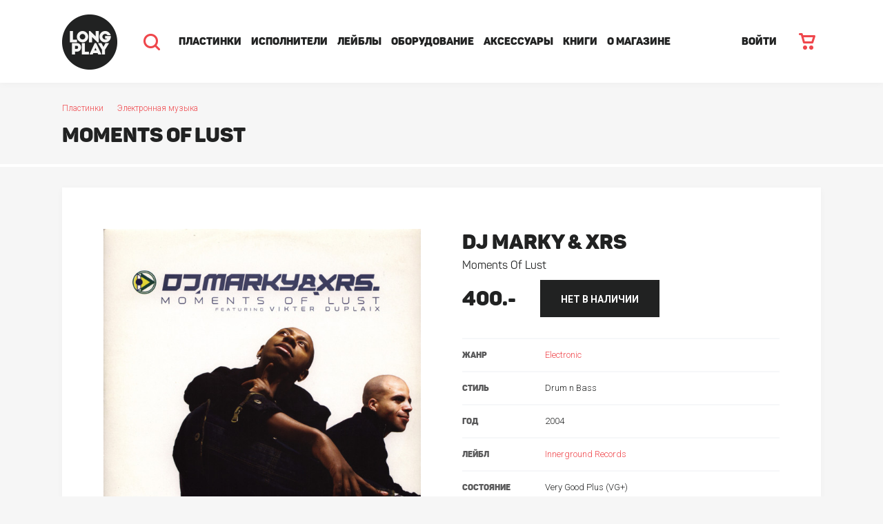

--- FILE ---
content_type: text/html; charset=UTF-8
request_url: https://long-play.ru/catalog/electronic/moments-of-lust/
body_size: 7223
content:
<!DOCTYPE html><html lang="ru"><head><title>Купить виниловые пластинки Moments Of Lust | Интернет-магазин виниловых пластинок</title><meta name="viewport" content="width=1024"><meta http-equiv="Content-Type" content="text/html; charset=UTF-8" /><meta name="robots" content="index, follow" /><meta name="keywords" content="Пластинки, исполнители, лейблы, аксессуары" /><meta name="description" content="Большой выбор виниловых пластинок разных жанров. Новые и б/у пластинки рок, поп, джаз, блюз, классика. Магазин в Москве с доставкой курьером. Доставка по России почтой." /><script type="text/javascript" data-skip-moving="true">(function(w, d, n) {var cl = "bx-core";var ht = d.documentElement;var htc = ht ? ht.className : undefined;if (htc === undefined || htc.indexOf(cl) !== -1){return;}var ua = n.userAgent;if (/(iPad;)|(iPhone;)/i.test(ua)){cl += " bx-ios";}else if (/Android/i.test(ua)){cl += " bx-android";}cl += (/(ipad|iphone|android|mobile|touch)/i.test(ua) ? " bx-touch" : " bx-no-touch");cl += w.devicePixelRatio && w.devicePixelRatio >= 2? " bx-retina": " bx-no-retina";var ieVersion = -1;if (/AppleWebKit/.test(ua)){cl += " bx-chrome";}else if ((ieVersion = getIeVersion()) > 0){cl += " bx-ie bx-ie" + ieVersion;if (ieVersion > 7 && ieVersion < 10 && !isDoctype()){cl += " bx-quirks";}}else if (/Opera/.test(ua)){cl += " bx-opera";}else if (/Gecko/.test(ua)){cl += " bx-firefox";}if (/Macintosh/i.test(ua)){cl += " bx-mac";}ht.className = htc ? htc + " " + cl : cl;function isDoctype(){if (d.compatMode){return d.compatMode == "CSS1Compat";}return d.documentElement && d.documentElement.clientHeight;}function getIeVersion(){if (/Opera/i.test(ua) || /Webkit/i.test(ua) || /Firefox/i.test(ua) || /Chrome/i.test(ua)){return -1;}var rv = -1;if (!!(w.MSStream) && !(w.ActiveXObject) && ("ActiveXObject" in w)){rv = 11;}else if (!!d.documentMode && d.documentMode >= 10){rv = 10;}else if (!!d.documentMode && d.documentMode >= 9){rv = 9;}else if (d.attachEvent && !/Opera/.test(ua)){rv = 8;}if (rv == -1 || rv == 8){var re;if (n.appName == "Microsoft Internet Explorer"){re = new RegExp("MSIE ([0-9]+[\.0-9]*)");if (re.exec(ua) != null){rv = parseFloat(RegExp.$1);}}else if (n.appName == "Netscape"){rv = 11;re = new RegExp("Trident/.*rv:([0-9]+[\.0-9]*)");if (re.exec(ua) != null){rv = parseFloat(RegExp.$1);}}}return rv;}})(window, document, navigator);</script><link href="https://fonts.googleapis.com/css?family=Roboto:300,300i,400,400i,500,500i,700,700i&subset=cyrillic" type="text/css"  rel="stylesheet" /><link href="/bitrix/js/ui/fonts/opensans/ui.font.opensans.css?16564253402555" type="text/css"  rel="stylesheet" /><link href="/bitrix/js/main/popup/dist/main.popup.bundle.css?165642526326961" type="text/css"  rel="stylesheet" /><link href="/local/templates/long-play/css/bootstrap.css?1572935110146010" type="text/css"  data-template-style="true"  rel="stylesheet" /><link href="/local/templates/long-play/css/slick.css?15729351101783" type="text/css"  data-template-style="true"  rel="stylesheet" /><link href="/local/templates/long-play/css/font-awesome.css?157293511037514" type="text/css"  data-template-style="true"  rel="stylesheet" /><link href="/local/templates/long-play/css/jquery.selectBoxIt.css?15729351105284" type="text/css"  data-template-style="true"  rel="stylesheet" /><link href="/local/templates/long-play/css/style.css?157293511046307" type="text/css"  data-template-style="true"  rel="stylesheet" /><link href="/local/templates/long-play/css/custom.css?16702694751564" type="text/css"  data-template-style="true"  rel="stylesheet" /><link href="/local/templates/long-play/css/new.css?173443077665738" type="text/css"  data-template-style="true"  rel="stylesheet" /><link rel="icon" href="/local/templates/long-play/favicon.png"><!-- Yandex.Metrika counter --><noscript><div><img src="https://mc.yandex.ru/watch/137051" style="position:absolute; left:-9999px;" alt="" /></div></noscript><!-- /Yandex.Metrika counter --><style>
				body{
					min-width: 1024px;	
				}
			</style></head><body><div id="panel"></div><div class="page"><header class="header"><div class="container"><div class="search-block"><div class="search-block-inner"><form id="form-search" action="/search/"><div class="row"><div class="col-xs-8 col"><div class="form-group"><input type="text" class="form-control" name="q" placeholder="Поиск по каталогу" autocomplete="off"><div class="loader"></div><div class="search-block-results"><ul class="search-block-tabs"><li id="iblock-catalog" class="active"><a href="#search-catalog-tab" data-toggle="tab"></a></li><li id="iblock-ispolniteli"><a href="#search-ispolniteli-tab" data-toggle="tab"></a></li><li id="iblock-lejbly"><a href="#search-lejbly-tab" data-toggle="tab"></a></li></ul><div class="search-block-results-list"><div class="tab-content"><div id="search-catalog-tab" class="tab-pane fade in active"><div id="search-catalog"></div><div class="search-block-footer"><a href="#">Все альбомы</a></div></div><div id="search-ispolniteli-tab" class="tab-pane fade"><div id="search-ispolniteli"></div><div class="search-block-footer"><a href="#">Все исполнители</a></div></div><div id="search-lejbly-tab" class="tab-pane fade"><div id="search-lejbly"></div><div class="search-block-footer"><a href="#">Все лейблы</a></div></div></div></div></div></div></div><div class="col-xs-2 col"><button class="btn btn-lg btn-block">Найти</button></div><div class="col-xs-2 col"><button class="btn btn-lg btn-hollow btn-block search-close-btn">Закрыть</button></div></div></form></div></div><div class="row"><div class="col-xs-10"><a href="/" class="logo"><img src="/local/templates/long-play/img/logo.png" alt=""></a><img src="/local/templates/long-play/img/icon-search.png" alt="" class="search-btn"><nav class="main-menu"><ul><li><a href="/catalog/">Пластинки</a></li><li><a href="/ispolniteli/">Исполнители</a></li><li><a href="/labels/">Лейблы</a></li><li><a href="/players/">Оборудование</a></li><li><a href="/accessories/">Аксессуары</a></li><li><a href="/books/">Книги</a></li><li><a href="/about/updates/">О магазине</a></li></ul></nav></div><div class="col-xs-2"><div class="text-right">                                                        <a href="/login/" class="link enter-link">ВОЙТИ</a><span id="basket-mini"><a href="/personal/cart/" class="cart-link"><img src="/local/templates/long-play/img/icon-cart.png" alt=""></a><!-- basket split --></span></div></div></div></div></header><main class="content"><section class="page-order"><div class="page-order__wrapper"><a href="/catalog/" class="order-form-cart">Пластинки</a><a href="/catalog/electronic/" class="order-form-cart">Электронная музыка</a><h1 class="page-order__heading">Moments Of Lust</h1></div></section><div class="order-form__ribbon"></div><section class="section"><div class="container"><div class="panel product"><div class="panel-body"><div class="row"><div class="col-xs-6"><div class="pic-wrap"><img src="/upload/iblock/e45/g6ak6s40n37673npmzjk1ymwepjeh74t.jpeg" alt="" class="pic"></div></div><div class="col-xs-6"><div class="product-info"><h2 class="product-title"><a href="/ispolniteli/875036/">DJ Marky & XRS</a></h2><h1  class="product-subtitle">Moments Of Lust</h1><div class="item-price">400.-</div><a href="#" class="btn btn-lg" id="INBASKET">нет в наличии</a><div class="product-info-list"><div class="product-info-item"><div class="row"><div class="col-xs-3"><h3 class="extra-small-title">
                                        Жанр</h3></div><div class="col-xs-9"><span><a href="/catalog/electronic/">Electronic</a></span></div></div></div><div class="product-info-item"><div class="row"><div class="col-xs-3"><h3 class="extra-small-title">Стиль</h3></div><div class="col-xs-9"><span>                                                                                                            Drum n Bass                                                                                                                                                  </span></div></div></div><div class="product-info-item"><div class="row"><div class="col-xs-3"><h3 class="extra-small-title">Год</h3></div><div class="col-xs-9"><span>                                                                                                            2004                                                                                                                                                  </span></div></div></div><div class="product-info-item"><div class="row"><div class="col-xs-3"><h3 class="extra-small-title">Лейбл</h3></div><div class="col-xs-9"><span>                                                                                                            <a href="/labels/351454/">Innerground Records</a>                                                                                                                                                  </span></div></div></div><div class="product-info-item"><div class="row"><div class="col-xs-3"><h3 class="extra-small-title">Состояние</h3></div><div class="col-xs-9"><span>                                                                                                            Very Good Plus (VG+)                                                                                                                                                  </span></div></div></div><div class="product-info-item"><div class="row"><div class="col-xs-3"><h3 class="extra-small-title">Состояние конверта</h3></div><div class="col-xs-9"><span>                                                                                                            Very Good Plus (VG+)                                                                                                                                                  </span></div></div></div><div class="product-info-item"><div class="row"><div class="col-xs-3"><h3 class="extra-small-title">Страна</h3></div><div class="col-xs-9"><span>                                                                                                            UK                                                                                                                                                  </span></div></div></div><div class="product-info-item"><div class="row"><div class="col-xs-3"><h3 class="extra-small-title">Кат. номер</h3></div><div class="col-xs-9"><span>                                                                                                            INN002                                                                                                                                                  </span></div></div></div><div class="product-info-item"><div class="row"><div class="col-xs-3"><h3 class="extra-small-title">Формат</h3></div><div class="col-xs-9"><span>                                                                                                                                                            12&quot;, 45 RPM                                                                                              </span></div></div></div></div></div></div></div></div><div class="accordion"><div class="panel-heading accordion-toggle"><h3 class="panel-title">Треклист</h3></div><div class="accordion-content"><div class="panel"><div class="panel-body"><div class="row"><div class="col-xs-1"><h3 class="panel-title"></h3></div><div class="col-xs-9"><h3 class="panel-title">(This)</h3></div><div class="col-xs-2"><div class="text-right"><h3 class="panel-title"></h3></div></div></div></div><div class="panel-body"><div class="row"><div class="col-xs-1"><h3 class="panel-title">A</h3></div><div class="col-xs-9"><h3 class="panel-title">Moments Of Lust</h3></div><div class="col-xs-2"><div class="text-right"><h3 class="panel-title"></h3></div></div></div></div><div class="panel-body"><div class="row"><div class="col-xs-1"><h3 class="panel-title"></h3></div><div class="col-xs-9"><h3 class="panel-title">(Other)</h3></div><div class="col-xs-2"><div class="text-right"><h3 class="panel-title"></h3></div></div></div></div><div class="panel-body"><div class="row"><div class="col-xs-1"><h3 class="panel-title">B</h3></div><div class="col-xs-9"><h3 class="panel-title">Highlights</h3></div><div class="col-xs-2"><div class="text-right"><h3 class="panel-title"></h3></div></div></div></div></div></div></div></div></div></section></main></div><div class="order-form__ribbon--footer"></div><footer class="order-page__footer"><div><h2>О магазине</h2><ul class="main-info__list"><li class="main-info__info__item"><a href="/about/updates/" class="main-info__link">Обновления каталога</a></li><li class="main-info__info__item"><a href="/about/news/" class="main-info__link">Новости</a></li><li class="main-info__info__item"><a href="/about/delivery/" class="main-info__link">Доставка и оплата</a></li><li class="main-info__info__item"><a href="/about/store/" class="main-info__link">Магазин в Москве</a></li><li class="main-info__info__item"><a href="/about/pokupka-i-prodazha-oborudovaniya/" class="main-info__link">Продать/купить б/у оборудование</a></li><li class="main-info__info__item"><a href="/about/kontakty/" class="main-info__link">Контакты</a></li><li class="main-info__info__item"><a href="/about/soglashenie-ob-obrabotke-personalnykh-dannykh/" class="main-info__link">Соглашение на обработку персональных данных</a></li></ul></div><div class="order-page__footer-sub-social"><div class="order-page__footer-sub"><h2>Получать обновления на почту</h2><form name="subscription"  id="form-subscribe" action="/" ><div style="display: none"><input type="checkbox" name="sf_RUB_ID[]" id="sf_RUB_ID_1" value="1" checked /></div><input type="email" name="sf_EMAIL" id="subscribe_email" value="" placeholder="Адрес электронной почты"><button type="submit" title="Подписаться" name="OK" value="Подписаться"  >Подписаться</button><div class="loader"></div></form>            </div><div class="order-page__footer-social"><h2>Следите за обновлениями</h2><a href="https://vk.com/longplaystore" target="_blank" class="main-nav-vk" title="Мы в ВКонтакте"></a><a href="https://t.me/digersdigest" target="_blank" class="main-nav-telegram" title="Мы в Телеграм"></a></div></div></footer><div class="search"><form class="search__wrapper" method="get" action="/search/"><div class="search__input-wrapper"><input class="search__input" type="text" placeholder="Поиск по каталогу" name="q" value=""><div class="search__input-close"></div></div><button type="submit" title="Начать поиск">Найти</button></form></div><div class="menu-nav__wrapper"><div class="menu-nav__out-wrapper"><div class="menu-nav__in-wrapper"><div class="main-nav"><button class="main-nav__close-btn" title="Закрыть меню"></button><ul class="nav-bar"><a class="main-nav__cart" href="/personal/cart/" title="Корзина">Корзина<span>0</span><!-- basket split --></a><li class="main-nav__item"><a href="/login/" class="main-nav__link" title="Вход">Войти</a></li><li class="main-nav__item"><a href="/catalog/" class="main-nav__link" title="Пластинки">Пластинки</a></li><li class="main-nav__item"><a href="/ispolniteli/" class="main-nav__link" title="Исполнители">Исполнители</a></li><li class="main-nav__item"><a href="/labels/" class="main-nav__link" title="Лейблы">Лейблы</a></li><li class="main-nav__item"><a href="/players/" class="main-nav__link" title="Оборудование">Оборудование</a></li><li class="main-nav__item"><a href="/accessories/" class="main-nav__link" title="Аксессуары">Аксессуары</a></li><li class="main-nav__item"><a href="/books/" class="main-nav__link" title="Книги">Книги</a></li><li class="main-nav__item"><a href="/about/updates/" class="main-nav__link" title="О магазине">О магазине</a></li></ul><ul class="main-info__list"><li class="main-info__info__item"><a href="http://long-play.ru/about/news/" class="main-info__link"
                                                         title="Обновления и новости">Обновления
                        и
                        новости</a></li><li class="main-info__info__item"><a href="/about/delivery/" class="main-info__link" title="Доставка и оплата">Доставка
                        и
                        оплата</a></li><li class="main-info__info__item"><a href="/about/store/" class="main-info__link" title="Магазин в Москве">Магазин
                        в
                        Москве</a></li><li class="main-info__info__item"><a href="/about/kontakty/" class="main-info__link"
                                                         title="Контакты">Контакты</a></li></ul><footer><h1>Следите за обновлениями</h1><a href="https://vk.com/longplaystore" target="_blank" class="main-nav-vk" title="Мы в ВКонтакте"></a><a href="https://t.me/digersdigest" target="_blank" class="main-nav-telegram" title="Мы в Телеграм"></a></footer></div></div></div></div><div class="order-form__overlay" ></div><script type="text/javascript">if(!window.BX)window.BX={};if(!window.BX.message)window.BX.message=function(mess){if(typeof mess==='object'){for(let i in mess) {BX.message[i]=mess[i];} return true;}};</script><script type="text/javascript">(window.BX||top.BX).message({'JS_CORE_LOADING':'Загрузка...','JS_CORE_NO_DATA':'- Нет данных -','JS_CORE_WINDOW_CLOSE':'Закрыть','JS_CORE_WINDOW_EXPAND':'Развернуть','JS_CORE_WINDOW_NARROW':'Свернуть в окно','JS_CORE_WINDOW_SAVE':'Сохранить','JS_CORE_WINDOW_CANCEL':'Отменить','JS_CORE_WINDOW_CONTINUE':'Продолжить','JS_CORE_H':'ч','JS_CORE_M':'м','JS_CORE_S':'с','JSADM_AI_HIDE_EXTRA':'Скрыть лишние','JSADM_AI_ALL_NOTIF':'Показать все','JSADM_AUTH_REQ':'Требуется авторизация!','JS_CORE_WINDOW_AUTH':'Войти','JS_CORE_IMAGE_FULL':'Полный размер'});</script><script type="text/javascript" src="/bitrix/js/main/core/core.js?1656425281478033"></script><script>BX.setJSList(['/bitrix/js/main/core/core_ajax.js','/bitrix/js/main/core/core_promise.js','/bitrix/js/main/polyfill/promise/js/promise.js','/bitrix/js/main/loadext/loadext.js','/bitrix/js/main/loadext/extension.js','/bitrix/js/main/polyfill/promise/js/promise.js','/bitrix/js/main/polyfill/find/js/find.js','/bitrix/js/main/polyfill/includes/js/includes.js','/bitrix/js/main/polyfill/matches/js/matches.js','/bitrix/js/ui/polyfill/closest/js/closest.js','/bitrix/js/main/polyfill/fill/main.polyfill.fill.js','/bitrix/js/main/polyfill/find/js/find.js','/bitrix/js/main/polyfill/matches/js/matches.js','/bitrix/js/main/polyfill/core/dist/polyfill.bundle.js','/bitrix/js/main/core/core.js','/bitrix/js/main/polyfill/intersectionobserver/js/intersectionobserver.js','/bitrix/js/main/lazyload/dist/lazyload.bundle.js','/bitrix/js/main/polyfill/core/dist/polyfill.bundle.js','/bitrix/js/main/parambag/dist/parambag.bundle.js']);
BX.setCSSList(['/bitrix/js/main/lazyload/dist/lazyload.bundle.css','/bitrix/js/main/parambag/dist/parambag.bundle.css']);</script><script type="text/javascript">(window.BX||top.BX).message({'pull_server_enabled':'N','pull_config_timestamp':'0','pull_guest_mode':'N','pull_guest_user_id':'0'});(window.BX||top.BX).message({'PULL_OLD_REVISION':'Для продолжения корректной работы с сайтом необходимо перезагрузить страницу.'});</script><script type="text/javascript">(window.BX||top.BX).message({'LANGUAGE_ID':'ru','FORMAT_DATE':'DD.MM.YYYY','FORMAT_DATETIME':'DD.MM.YYYY HH:MI:SS','COOKIE_PREFIX':'BITRIX_SM','SERVER_TZ_OFFSET':'10800','UTF_MODE':'Y','SITE_ID':'s1','SITE_DIR':'/','USER_ID':'','SERVER_TIME':'1768583838','USER_TZ_OFFSET':'0','USER_TZ_AUTO':'Y','bitrix_sessid':'909213eee42896657722e2ec93b22931'});</script><script type="text/javascript" src="/bitrix/js/pull/protobuf/protobuf.js?1656422714274055"></script><script type="text/javascript" src="/bitrix/js/pull/protobuf/model.js?165642271470928"></script><script type="text/javascript" src="/bitrix/js/rest/client/rest.client.js?165642464517414"></script><script type="text/javascript" src="/bitrix/js/pull/client/pull.client.js?165642505970481"></script><script type="text/javascript" src="https://maps.google.com/maps/api/js?sensor=false"></script><script type="text/javascript" src="/bitrix/js/main/popup/dist/main.popup.bundle.js?1656425281112628"></script><script type="text/javascript">BX.setJSList(['/local/templates/long-play/components/bitrix/catalog/.default/bitrix/catalog.element/.default/script.js','/local/templates/long-play/js/jquery-1.11.3.min.js','/local/templates/long-play/js/jquery-ui.min.js','/local/templates/long-play/js/bootstrap.js','/local/templates/long-play/js/jquery.form.min.js','/local/templates/long-play/js/slick.js','/local/templates/long-play/js/jquery.selectBoxIt.js','/local/templates/long-play/js/jssocials.min.js','/local/templates/long-play/js/jquery.typewatch.js','/local/templates/long-play/js/scripts.js']);</script><script type="text/javascript">
					(function () {
						"use strict";

						var counter = function ()
						{
							var cookie = (function (name) {
								var parts = ("; " + document.cookie).split("; " + name + "=");
								if (parts.length == 2) {
									try {return JSON.parse(decodeURIComponent(parts.pop().split(";").shift()));}
									catch (e) {}
								}
							})("BITRIX_CONVERSION_CONTEXT_s1");

							if (cookie && cookie.EXPIRE >= BX.message("SERVER_TIME"))
								return;

							var request = new XMLHttpRequest();
							request.open("POST", "/bitrix/tools/conversion/ajax_counter.php", true);
							request.setRequestHeader("Content-type", "application/x-www-form-urlencoded");
							request.send(
								"SITE_ID="+encodeURIComponent("s1")+
								"&sessid="+encodeURIComponent(BX.bitrix_sessid())+
								"&HTTP_REFERER="+encodeURIComponent(document.referrer)
							);
						};

						if (window.frameRequestStart === true)
							BX.addCustomEvent("onFrameDataReceived", counter);
						else
							BX.ready(counter);
					})();
				</script><script type="text/javascript"  src="/bitrix/cache/js/s1/long-play/template_cab2b7e98afd4196f8ab0c63f4109865/template_cab2b7e98afd4196f8ab0c63f4109865_v1.js?1767218486552123"></script><script type="text/javascript"  src="/bitrix/cache/js/s1/long-play/page_1a643c1c9cb93d35fac12ba9bcf5b0ad/page_1a643c1c9cb93d35fac12ba9bcf5b0ad_v1.js?17672184861512"></script><script type="text/javascript">var _ba = _ba || []; _ba.push(["aid", "6cb3e7305e40d6de4fbc3392b312fbed"]); _ba.push(["host", "long-play.ru"]); (function() {var ba = document.createElement("script"); ba.type = "text/javascript"; ba.async = true;ba.src = (document.location.protocol == "https:" ? "https://" : "http://") + "bitrix.info/ba.js";var s = document.getElementsByTagName("script")[0];s.parentNode.insertBefore(ba, s);})();</script><script src="https://mc.yandex.ru/metrika/watch.js" type="text/javascript"></script><script type="text/javascript">
        try {
            var yaCounter137051 = new Ya.Metrika({
                id:137051,
                clickmap:true,
                trackLinks:true,
                accurateTrackBounce:true,
                webvisor:true,
                trackHash:true
            });
        } catch(e) { }
    </script><script src='https://www.google.com/recaptcha/api.js?onload=captcha_onloadCallback&render=explicit'></script><script type="text/javascript">
		var verifyCallback = function(response) {
			
		};
		var widgetId1;
		var widgetId2;
		var captcha_onloadCallback = function() {
			$(".captcha").each(function(){				
				var id = $(this).attr("id");
				console.log(id);
				grecaptcha.render(id, {
				    'sitekey' : '6Le25ZUUAAAAAIva5R6ILWF2KR7D1YuaijvWIqQY'
				});
				
			});
		};
		</script></body></html>

--- FILE ---
content_type: application/javascript
request_url: https://long-play.ru/bitrix/cache/js/s1/long-play/page_1a643c1c9cb93d35fac12ba9bcf5b0ad/page_1a643c1c9cb93d35fac12ba9bcf5b0ad_v1.js?17672184861512
body_size: 468
content:

; /* Start:"a:4:{s:4:"full";s:118:"/local/templates/long-play/components/bitrix/catalog/.default/bitrix/catalog.element/.default/script.js?16879963321054";s:6:"source";s:103:"/local/templates/long-play/components/bitrix/catalog/.default/bitrix/catalog.element/.default/script.js";s:3:"min";s:0:"";s:3:"map";s:0:"";}"*/

$(document).ready(
    function(){
       buy_btns = $('a[href*="ADD2BASKET"]');
       buy_btns.each(
           function(){
              $(this).attr("rel", $(this).attr("href"));
           }
       );
       buy_btns.attr("href","javascript:void(0);");

       $('a[rel*="ADD2BASKET"]').click(
           function(){

               var quantity = jQuery("#quantity").val();

              $.ajax({
                 type: "GET",
                 url: $(this).attr("rel"),
                  data: {
                      quantity : quantity
                  },
                 dataType: "html",
                 success: function(out){
                     console.log(out);
                     out = out.split('<!-- basket split -->');
                     $("#basket-mini").html(out[0]);
					 $(".main-nav__cart span").replaceWith(out[0]);



                     $("#ADD2BASKET").hide();
                     $("#INBASKET").show();

                 }
              });
           }
       );

    }
);
/* End */
;; /* /local/templates/long-play/components/bitrix/catalog/.default/bitrix/catalog.element/.default/script.js?16879963321054*/
